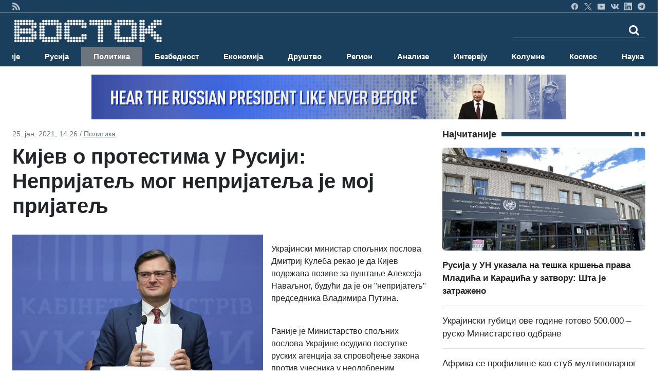

--- FILE ---
content_type: text/html; charset=UTF-8
request_url: https://www.vostok.rs/index.php?option=btg_novosti&catnovosti=2&idnovost=129427&Kijev-o-protestima-u-Rusiji:-Neprijatelj-mog-neprijatelja-je-moj-prijatelj
body_size: 12829
content:


<!DOCTYPE html>
<html xmlns="http://www.w3.org/1999/xhtml" xml:lang="sr-rs" lang="sr-rs">

<head>
	<meta charset="utf-8">
	<meta http-equiv="X-UA-Compatible" content="IE=edge">
	<meta name="viewport" content="width=device-width, initial-scale=1">
	<title>Кијев о протестима у Русији: Непријатељ мог непријатеља је мој пријатељ</title>

	<!-- <link href="sajt/sabloni2/css/bootstrap.min.css" rel="stylesheet"> -->
	<link href="https://cdn.jsdelivr.net/npm/bootstrap@5.3.3/dist/css/bootstrap.min.css" rel="stylesheet" integrity="sha384-QWTKZyjpPEjISv5WaRU9OFeRpok6YctnYmDr5pNlyT2bRjXh0JMhjY6hW+ALEwIH" crossorigin="anonymous">
	<link href="https://maxcdn.bootstrapcdn.com/font-awesome/4.2.0/css/font-awesome.min.css" rel="stylesheet">
	<link href="sajt/sabloni2/css/style_v2.css" rel="stylesheet">
	<link href="sajt/sabloni2/css/slajder_v2.css" rel="stylesheet">

	
	<meta name="keywords" content="Kijev-o-protestima-u-Rusiji:-Neprijatelj-mog-neprijatelja-je-moj-prijatelj, Кијев о протестима у Русији: Непријатељ мог непријатеља је мој пријатељ">
	
	<meta name="description" content="Украјински министар спољних послова Дмитриј Кулеба рекао је да Кијев подржава позиве за пуштање Алексеја Наваљног, будући да је ...">
	<meta property="og:site_name" content="ВОСТОК вести">
	<meta property="og:title" content="Кијев о протестима у Русији: Непријатељ мог непријатеља је мој пријатељ" />
	<meta property="og:type" content="website" />
	<meta property="og:url" content="https://www.vostok.rs/index.php?option=btg_novosti&catnovosti=2&idnovost=129427&Kijev-o-protestima-u-Rusiji:-Neprijatelj-mog-neprijatelja-je-moj-prijatelj" />
	<meta property="og:description" content="Украјински министар спољних послова Дмитриј Кулеба рекао је да Кијев подржава позиве за пуштање Алексеја Наваљног, будући да је ..." />
	
	<meta property="og:image:width" content="1200" />
	<meta property="og:image:height" content="630" />

	<meta property="og:image" content="https://www.vostok.rs/sajt/doc/Image/novosti_sr/politika/129427_vest_1.jpg"/>	
	<meta name="twitter:site" content="vostokvesti">
	<meta name="twitter:card" content="summary">
	<meta name="twitter:image:width" content="150">
	<meta name="twitter:image:height" content="150">

	<link rel="shortcut stilovi" href="sajt/sabloni2/img/favicon.ico" type="image/x-stilovi">
	<link rel="stilovi" href="sajt/sabloni2/img/fav.png" type="image/x-stilovi">
	<link rel="shortcut icon" href="sajt/static/favicon.ico" />

	<meta property="fb:admins" content="521605079" />
	<meta property="fb:app_id" content="107325186090942" />

	<link href="https://maxcdn.bootstrapcdn.com/font-awesome/4.2.0/css/font-awesome.min.css" rel="stylesheet">
	<link href='https://fonts.googleapis.com/css?family=Roboto+Condensed:700' rel='stylesheet' type='text/css'>
	<link href='https://fonts.googleapis.com/css?family=Ropa+Sans' rel='stylesheet' type='text/css'>

	<script src="sajt/sabloni2/js/jquery-1.11.3.min.js"></script>
	<script src="sajt/sabloni2/js/jquery-migrate-1.2.1.min.js"></script>

	<!-- REKLAME -->
	<script type="text/javascript" src="/sajt/js/jquery.cycle.all.min.js"></script>
	<script type="text/javascript">
		function RunMe() {
			$.fn.cycle.defaults.speed = 900;
			$.fn.cycle.defaults.timeout = 6000;

		}
		$(document).ready(
			function() {
				RunMe();
			}
		);
	</script>

	
		<script>
			//			    $(document).ready(function () {

			$('#fade-1C1').ready(function() {
				$('#fade-1C1').cycle({
					fx: 'fade'
				});
			});
			//			    });
		</script>

	
		<script>
			//			    $(document).ready(function () {

			$('#fadeD4').ready(function() {
				$('#fadeD4').cycle({
					fx: 'fade'
				});
			});
			//			    });
		</script>

	
		<script>
			//			    $(document).ready(function () {

			$('#fade12D4').ready(function() {
				$('#fade12D4').cycle({
					fx: 'fade'
				});
			});
			//			    });
		</script>

	
		<script>
			//			    $(document).ready(function () {

			$('#fade15D4').ready(function() {
				$('#fade15D4').cycle({
					fx: 'fade'
				});
			});
			//			    });
		</script>

	
		<script>
			//			    $(document).ready(function () {

			$('#fade16D4').ready(function() {
				$('#fade16D4').cycle({
					fx: 'fade'
				});
			});
			//			    });
		</script>

	
		<script>
			//			    $(document).ready(function () {

			$('#fade14D4').ready(function() {
				$('#fade14D4').cycle({
					fx: 'fade'
				});
			});
			//			    });
		</script>

	
		<script>
			//			    $(document).ready(function () {

			$('#fade11D4').ready(function() {
				$('#fade11D4').cycle({
					fx: 'fade'
				});
			});
			//			    });
		</script>

	
		<script>
			//			    $(document).ready(function () {

			$('#fade10D4').ready(function() {
				$('#fade10D4').cycle({
					fx: 'fade'
				});
			});
			//			    });
		</script>

	
		<script>
			//			    $(document).ready(function () {

			$('#fade4D4').ready(function() {
				$('#fade4D4').cycle({
					fx: 'fade'
				});
			});
			//			    });
		</script>

	
		<script>
			//			    $(document).ready(function () {

			$('#fade13D4').ready(function() {
				$('#fade13D4').cycle({
					fx: 'fade'
				});
			});
			//			    });
		</script>

	
		<script>
			//			    $(document).ready(function () {

			$('#fade5D4').ready(function() {
				$('#fade5D4').cycle({
					fx: 'fade'
				});
			});
			//			    });
		</script>

	
		<script>
			//			    $(document).ready(function () {

			$('#fade9D4').ready(function() {
				$('#fade9D4').cycle({
					fx: 'fade'
				});
			});
			//			    });
		</script>

	
		<script>
			//			    $(document).ready(function () {

			$('#fade8D4').ready(function() {
				$('#fade8D4').cycle({
					fx: 'fade'
				});
			});
			//			    });
		</script>

	
		<script>
			//			    $(document).ready(function () {

			$('#fade17D4').ready(function() {
				$('#fade17D4').cycle({
					fx: 'fade'
				});
			});
			//			    });
		</script>

	
		<script>
			//			    $(document).ready(function () {

			$('#fade3D4').ready(function() {
				$('#fade3D4').cycle({
					fx: 'fade'
				});
			});
			//			    });
		</script>

	
		<script>
			//			    $(document).ready(function () {

			$('#fade6D4').ready(function() {
				$('#fade6D4').cycle({
					fx: 'fade'
				});
			});
			//			    });
		</script>

	
		<script>
			//			    $(document).ready(function () {

			$('#fade7D4').ready(function() {
				$('#fade7D4').cycle({
					fx: 'fade'
				});
			});
			//			    });
		</script>

	
		<script>
			//			    $(document).ready(function () {

			$('#fade2D4').ready(function() {
				$('#fade2D4').cycle({
					fx: 'fade'
				});
			});
			//			    });
		</script>

	
		<script>
			//			    $(document).ready(function () {

			$('#fade1D4').ready(function() {
				$('#fade1D4').cycle({
					fx: 'fade'
				});
			});
			//			    });
		</script>

	
		<script>
			//			    $(document).ready(function () {

			$('#fadeD1').ready(function() {
				$('#fadeD1').cycle({
					fx: 'fade'
				});
			});
			//			    });
		</script>

	
		<script>
			//			    $(document).ready(function () {

			$('#fadeD3').ready(function() {
				$('#fadeD3').cycle({
					fx: 'fade'
				});
			});
			//			    });
		</script>

	
		<script>
			//			    $(document).ready(function () {

			$('#fade12D3').ready(function() {
				$('#fade12D3').cycle({
					fx: 'fade'
				});
			});
			//			    });
		</script>

	
		<script>
			//			    $(document).ready(function () {

			$('#fade15D3').ready(function() {
				$('#fade15D3').cycle({
					fx: 'fade'
				});
			});
			//			    });
		</script>

	
		<script>
			//			    $(document).ready(function () {

			$('#fade16D3').ready(function() {
				$('#fade16D3').cycle({
					fx: 'fade'
				});
			});
			//			    });
		</script>

	
		<script>
			//			    $(document).ready(function () {

			$('#fade14D3').ready(function() {
				$('#fade14D3').cycle({
					fx: 'fade'
				});
			});
			//			    });
		</script>

	
		<script>
			//			    $(document).ready(function () {

			$('#fade11D3').ready(function() {
				$('#fade11D3').cycle({
					fx: 'fade'
				});
			});
			//			    });
		</script>

	
		<script>
			//			    $(document).ready(function () {

			$('#fade10D3').ready(function() {
				$('#fade10D3').cycle({
					fx: 'fade'
				});
			});
			//			    });
		</script>

	
		<script>
			//			    $(document).ready(function () {

			$('#fade4D3').ready(function() {
				$('#fade4D3').cycle({
					fx: 'fade'
				});
			});
			//			    });
		</script>

	
		<script>
			//			    $(document).ready(function () {

			$('#fade13D3').ready(function() {
				$('#fade13D3').cycle({
					fx: 'fade'
				});
			});
			//			    });
		</script>

	
		<script>
			//			    $(document).ready(function () {

			$('#fade5D3').ready(function() {
				$('#fade5D3').cycle({
					fx: 'fade'
				});
			});
			//			    });
		</script>

	
		<script>
			//			    $(document).ready(function () {

			$('#fade9D3').ready(function() {
				$('#fade9D3').cycle({
					fx: 'fade'
				});
			});
			//			    });
		</script>

	
		<script>
			//			    $(document).ready(function () {

			$('#fade8D3').ready(function() {
				$('#fade8D3').cycle({
					fx: 'fade'
				});
			});
			//			    });
		</script>

	
		<script>
			//			    $(document).ready(function () {

			$('#fade17D3').ready(function() {
				$('#fade17D3').cycle({
					fx: 'fade'
				});
			});
			//			    });
		</script>

	
		<script>
			//			    $(document).ready(function () {

			$('#fade3D3').ready(function() {
				$('#fade3D3').cycle({
					fx: 'fade'
				});
			});
			//			    });
		</script>

	
		<script>
			//			    $(document).ready(function () {

			$('#fade6D3').ready(function() {
				$('#fade6D3').cycle({
					fx: 'fade'
				});
			});
			//			    });
		</script>

	
		<script>
			//			    $(document).ready(function () {

			$('#fade6D2').ready(function() {
				$('#fade6D2').cycle({
					fx: 'fade'
				});
			});
			//			    });
		</script>

	
		<script>
			//			    $(document).ready(function () {

			$('#fade7D2').ready(function() {
				$('#fade7D2').cycle({
					fx: 'fade'
				});
			});
			//			    });
		</script>

	
		<script>
			//			    $(document).ready(function () {

			$('#fade7D3').ready(function() {
				$('#fade7D3').cycle({
					fx: 'fade'
				});
			});
			//			    });
		</script>

	
		<script>
			//			    $(document).ready(function () {

			$('#fade2D3').ready(function() {
				$('#fade2D3').cycle({
					fx: 'fade'
				});
			});
			//			    });
		</script>

	
		<script>
			//			    $(document).ready(function () {

			$('#fadeD2').ready(function() {
				$('#fadeD2').cycle({
					fx: 'fade'
				});
			});
			//			    });
		</script>

	
		<script>
			//			    $(document).ready(function () {

			$('#fade12D2').ready(function() {
				$('#fade12D2').cycle({
					fx: 'fade'
				});
			});
			//			    });
		</script>

	
		<script>
			//			    $(document).ready(function () {

			$('#fade15D2').ready(function() {
				$('#fade15D2').cycle({
					fx: 'fade'
				});
			});
			//			    });
		</script>

	
		<script>
			//			    $(document).ready(function () {

			$('#fade16D2').ready(function() {
				$('#fade16D2').cycle({
					fx: 'fade'
				});
			});
			//			    });
		</script>

	
		<script>
			//			    $(document).ready(function () {

			$('#fade14D2').ready(function() {
				$('#fade14D2').cycle({
					fx: 'fade'
				});
			});
			//			    });
		</script>

	
		<script>
			//			    $(document).ready(function () {

			$('#fade11D2').ready(function() {
				$('#fade11D2').cycle({
					fx: 'fade'
				});
			});
			//			    });
		</script>

	
		<script>
			//			    $(document).ready(function () {

			$('#fade10D2').ready(function() {
				$('#fade10D2').cycle({
					fx: 'fade'
				});
			});
			//			    });
		</script>

	
		<script>
			//			    $(document).ready(function () {

			$('#fade4D2').ready(function() {
				$('#fade4D2').cycle({
					fx: 'fade'
				});
			});
			//			    });
		</script>

	
		<script>
			//			    $(document).ready(function () {

			$('#fade13D2').ready(function() {
				$('#fade13D2').cycle({
					fx: 'fade'
				});
			});
			//			    });
		</script>

	
		<script>
			//			    $(document).ready(function () {

			$('#fade5D2').ready(function() {
				$('#fade5D2').cycle({
					fx: 'fade'
				});
			});
			//			    });
		</script>

	
		<script>
			//			    $(document).ready(function () {

			$('#fade9D2').ready(function() {
				$('#fade9D2').cycle({
					fx: 'fade'
				});
			});
			//			    });
		</script>

	
		<script>
			//			    $(document).ready(function () {

			$('#fade8D2').ready(function() {
				$('#fade8D2').cycle({
					fx: 'fade'
				});
			});
			//			    });
		</script>

	
		<script>
			//			    $(document).ready(function () {

			$('#fade17D2').ready(function() {
				$('#fade17D2').cycle({
					fx: 'fade'
				});
			});
			//			    });
		</script>

	
		<script>
			//			    $(document).ready(function () {

			$('#fade3D2').ready(function() {
				$('#fade3D2').cycle({
					fx: 'fade'
				});
			});
			//			    });
		</script>

	
		<script>
			//			    $(document).ready(function () {

			$('#fade2D2').ready(function() {
				$('#fade2D2').cycle({
					fx: 'fade'
				});
			});
			//			    });
		</script>

	
		<script>
			//			    $(document).ready(function () {

			$('#fade1D2').ready(function() {
				$('#fade1D2').cycle({
					fx: 'fade'
				});
			});
			//			    });
		</script>

	
		<script>
			//			    $(document).ready(function () {

			$('#fade1D3').ready(function() {
				$('#fade1D3').cycle({
					fx: 'fade'
				});
			});
			//			    });
		</script>

	
		<script>
			//			    $(document).ready(function () {

			$('#fade-1C3').ready(function() {
				$('#fade-1C3').cycle({
					fx: 'fade'
				});
			});
			//			    });
		</script>

	
		<script>
			//			    $(document).ready(function () {

			$('#fade-1IS').ready(function() {
				$('#fade-1IS').cycle({
					fx: 'fade'
				});
			});
			//			    });
		</script>

	
		<script>
			//			    $(document).ready(function () {

			$('#fade-1IS').ready(function() {
				$('#fade-1IS').cycle({
					fx: 'fade'
				});
			});
			//			    });
		</script>

	
		<script>
			//			    $(document).ready(function () {

			$('#fade-1IS').ready(function() {
				$('#fade-1IS').cycle({
					fx: 'fade'
				});
			});
			//			    });
		</script>

	
		<script>
			//			    $(document).ready(function () {

			$('#fade-1IS').ready(function() {
				$('#fade-1IS').cycle({
					fx: 'fade'
				});
			});
			//			    });
		</script>

	
		<script>
			//			    $(document).ready(function () {

			$('#fade-1IS').ready(function() {
				$('#fade-1IS').cycle({
					fx: 'fade'
				});
			});
			//			    });
		</script>

	
		<script>
			//			    $(document).ready(function () {

			$('#fade-1IS').ready(function() {
				$('#fade-1IS').cycle({
					fx: 'fade'
				});
			});
			//			    });
		</script>

	
		<script>
			//			    $(document).ready(function () {

			$('#fade-1IS').ready(function() {
				$('#fade-1IS').cycle({
					fx: 'fade'
				});
			});
			//			    });
		</script>

	
		<script>
			//			    $(document).ready(function () {

			$('#fade-1IS').ready(function() {
				$('#fade-1IS').cycle({
					fx: 'fade'
				});
			});
			//			    });
		</script>

	
		<script>
			//			    $(document).ready(function () {

			$('#fade-1IS').ready(function() {
				$('#fade-1IS').cycle({
					fx: 'fade'
				});
			});
			//			    });
		</script>

	
		<script>
			//			    $(document).ready(function () {

			$('#fade-1IS').ready(function() {
				$('#fade-1IS').cycle({
					fx: 'fade'
				});
			});
			//			    });
		</script>

	
		<script>
			//			    $(document).ready(function () {

			$('#fade7D5').ready(function() {
				$('#fade7D5').cycle({
					fx: 'fade'
				});
			});
			//			    });
		</script>

	
		<script>
			//			    $(document).ready(function () {

			$('#fade6D5').ready(function() {
				$('#fade6D5').cycle({
					fx: 'fade'
				});
			});
			//			    });
		</script>

	
		<script>
			//			    $(document).ready(function () {

			$('#fade2D5').ready(function() {
				$('#fade2D5').cycle({
					fx: 'fade'
				});
			});
			//			    });
		</script>

	
		<script>
			//			    $(document).ready(function () {

			$('#fade1D5').ready(function() {
				$('#fade1D5').cycle({
					fx: 'fade'
				});
			});
			//			    });
		</script>

	
		<script>
			//			    $(document).ready(function () {

			$('#fade-1C4').ready(function() {
				$('#fade-1C4').cycle({
					fx: 'fade'
				});
			});
			//			    });
		</script>

	
		<script>
			//			    $(document).ready(function () {

			$('#fade-1C5').ready(function() {
				$('#fade-1C5').cycle({
					fx: 'fade'
				});
			});
			//			    });
		</script>

	
		<script>
			//			    $(document).ready(function () {

			$('#fade14D1').ready(function() {
				$('#fade14D1').cycle({
					fx: 'fade'
				});
			});
			//			    });
		</script>

	
		<script>
			//			    $(document).ready(function () {

			$('#fade18D1').ready(function() {
				$('#fade18D1').cycle({
					fx: 'fade'
				});
			});
			//			    });
		</script>

	
		<script>
			//			    $(document).ready(function () {

			$('#fade11D1').ready(function() {
				$('#fade11D1').cycle({
					fx: 'fade'
				});
			});
			//			    });
		</script>

	
		<script>
			//			    $(document).ready(function () {

			$('#fade1D1').ready(function() {
				$('#fade1D1').cycle({
					fx: 'fade'
				});
			});
			//			    });
		</script>

	
		<script>
			//			    $(document).ready(function () {

			$('#fade2D1').ready(function() {
				$('#fade2D1').cycle({
					fx: 'fade'
				});
			});
			//			    });
		</script>

	
		<script>
			//			    $(document).ready(function () {

			$('#fade4D1').ready(function() {
				$('#fade4D1').cycle({
					fx: 'fade'
				});
			});
			//			    });
		</script>

	
		<script>
			//			    $(document).ready(function () {

			$('#fade12D1').ready(function() {
				$('#fade12D1').cycle({
					fx: 'fade'
				});
			});
			//			    });
		</script>

	
		<script>
			//			    $(document).ready(function () {

			$('#fade10D1').ready(function() {
				$('#fade10D1').cycle({
					fx: 'fade'
				});
			});
			//			    });
		</script>

	
		<script>
			//			    $(document).ready(function () {

			$('#fade10D1').ready(function() {
				$('#fade10D1').cycle({
					fx: 'fade'
				});
			});
			//			    });
		</script>

	
		<script>
			//			    $(document).ready(function () {

			$('#fade13D1').ready(function() {
				$('#fade13D1').cycle({
					fx: 'fade'
				});
			});
			//			    });
		</script>

	
		<script>
			//			    $(document).ready(function () {

			$('#fade5D1').ready(function() {
				$('#fade5D1').cycle({
					fx: 'fade'
				});
			});
			//			    });
		</script>

	
		<script>
			//			    $(document).ready(function () {

			$('#fade9D1').ready(function() {
				$('#fade9D1').cycle({
					fx: 'fade'
				});
			});
			//			    });
		</script>

	
		<script>
			//			    $(document).ready(function () {

			$('#fade15D1').ready(function() {
				$('#fade15D1').cycle({
					fx: 'fade'
				});
			});
			//			    });
		</script>

	
		<script>
			//			    $(document).ready(function () {

			$('#fade16D1').ready(function() {
				$('#fade16D1').cycle({
					fx: 'fade'
				});
			});
			//			    });
		</script>

	
		<script>
			//			    $(document).ready(function () {

			$('#fade6D1').ready(function() {
				$('#fade6D1').cycle({
					fx: 'fade'
				});
			});
			//			    });
		</script>

	
		<script>
			//			    $(document).ready(function () {

			$('#fade3D1').ready(function() {
				$('#fade3D1').cycle({
					fx: 'fade'
				});
			});
			//			    });
		</script>

	
		<script>
			//			    $(document).ready(function () {

			$('#fade17D1').ready(function() {
				$('#fade17D1').cycle({
					fx: 'fade'
				});
			});
			//			    });
		</script>

	
		<script>
			//			    $(document).ready(function () {

			$('#fade8D1').ready(function() {
				$('#fade8D1').cycle({
					fx: 'fade'
				});
			});
			//			    });
		</script>

	
		<script>
			//			    $(document).ready(function () {

			$('#fade7D1').ready(function() {
				$('#fade7D1').cycle({
					fx: 'fade'
				});
			});
			//			    });
		</script>

	
		<script>
			//			    $(document).ready(function () {

			$('#fade-1C2').ready(function() {
				$('#fade-1C2').cycle({
					fx: 'fade'
				});
			});
			//			    });
		</script>

	
		<script>
			//			    $(document).ready(function () {

			$('#fade7PD').ready(function() {
				$('#fade7PD').cycle({
					fx: 'fade'
				});
			});
			//			    });
		</script>

	
		<script>
			//			    $(document).ready(function () {

			$('#fade2PD').ready(function() {
				$('#fade2PD').cycle({
					fx: 'fade'
				});
			});
			//			    });
		</script>

	
		<script>
			//			    $(document).ready(function () {

			$('#fade6PD').ready(function() {
				$('#fade6PD').cycle({
					fx: 'fade'
				});
			});
			//			    });
		</script>

	
		<script>
			//			    $(document).ready(function () {

			$('#fade1PD').ready(function() {
				$('#fade1PD').cycle({
					fx: 'fade'
				});
			});
			//			    });
		</script>

	
		<script>
			//			    $(document).ready(function () {

			$('#fade12PD').ready(function() {
				$('#fade12PD').cycle({
					fx: 'fade'
				});
			});
			//			    });
		</script>

	
		<script>
			//			    $(document).ready(function () {

			$('#fade15PD').ready(function() {
				$('#fade15PD').cycle({
					fx: 'fade'
				});
			});
			//			    });
		</script>

	
		<script>
			//			    $(document).ready(function () {

			$('#fade16PD').ready(function() {
				$('#fade16PD').cycle({
					fx: 'fade'
				});
			});
			//			    });
		</script>

	
		<script>
			//			    $(document).ready(function () {

			$('#fade14PD').ready(function() {
				$('#fade14PD').cycle({
					fx: 'fade'
				});
			});
			//			    });
		</script>

	
		<script>
			//			    $(document).ready(function () {

			$('#fade13PD').ready(function() {
				$('#fade13PD').cycle({
					fx: 'fade'
				});
			});
			//			    });
		</script>

	
		<script>
			//			    $(document).ready(function () {

			$('#fade17PD').ready(function() {
				$('#fade17PD').cycle({
					fx: 'fade'
				});
			});
			//			    });
		</script>

	
		<script>
			//			    $(document).ready(function () {

			$('#fade11PD').ready(function() {
				$('#fade11PD').cycle({
					fx: 'fade'
				});
			});
			//			    });
		</script>

	
		<script>
			//			    $(document).ready(function () {

			$('#fade9PD').ready(function() {
				$('#fade9PD').cycle({
					fx: 'fade'
				});
			});
			//			    });
		</script>

	
		<script>
			//			    $(document).ready(function () {

			$('#fade5PD').ready(function() {
				$('#fade5PD').cycle({
					fx: 'fade'
				});
			});
			//			    });
		</script>

	
		<script>
			//			    $(document).ready(function () {

			$('#fade10PD').ready(function() {
				$('#fade10PD').cycle({
					fx: 'fade'
				});
			});
			//			    });
		</script>

	
		<script>
			//			    $(document).ready(function () {

			$('#fade4PD').ready(function() {
				$('#fade4PD').cycle({
					fx: 'fade'
				});
			});
			//			    });
		</script>

	
		<script>
			//			    $(document).ready(function () {

			$('#fade15V').ready(function() {
				$('#fade15V').cycle({
					fx: 'fade'
				});
			});
			//			    });
		</script>

	
		<script>
			//			    $(document).ready(function () {

			$('#fade16V').ready(function() {
				$('#fade16V').cycle({
					fx: 'fade'
				});
			});
			//			    });
		</script>

	
		<script>
			//			    $(document).ready(function () {

			$('#fade14V').ready(function() {
				$('#fade14V').cycle({
					fx: 'fade'
				});
			});
			//			    });
		</script>

	
		<script>
			//			    $(document).ready(function () {

			$('#fade13V').ready(function() {
				$('#fade13V').cycle({
					fx: 'fade'
				});
			});
			//			    });
		</script>

	
		<script>
			//			    $(document).ready(function () {

			$('#fade17V').ready(function() {
				$('#fade17V').cycle({
					fx: 'fade'
				});
			});
			//			    });
		</script>

	
		<script>
			//			    $(document).ready(function () {

			$('#fade6V').ready(function() {
				$('#fade6V').cycle({
					fx: 'fade'
				});
			});
			//			    });
		</script>

	
		<script>
			//			    $(document).ready(function () {

			$('#fade12V').ready(function() {
				$('#fade12V').cycle({
					fx: 'fade'
				});
			});
			//			    });
		</script>

	
		<script>
			//			    $(document).ready(function () {

			$('#fade1V').ready(function() {
				$('#fade1V').cycle({
					fx: 'fade'
				});
			});
			//			    });
		</script>

	
		<script>
			//			    $(document).ready(function () {

			$('#fade11V').ready(function() {
				$('#fade11V').cycle({
					fx: 'fade'
				});
			});
			//			    });
		</script>

	
		<script>
			//			    $(document).ready(function () {

			$('#fade9V').ready(function() {
				$('#fade9V').cycle({
					fx: 'fade'
				});
			});
			//			    });
		</script>

	
		<script>
			//			    $(document).ready(function () {

			$('#fade5V').ready(function() {
				$('#fade5V').cycle({
					fx: 'fade'
				});
			});
			//			    });
		</script>

	
		<script>
			//			    $(document).ready(function () {

			$('#fade10V').ready(function() {
				$('#fade10V').cycle({
					fx: 'fade'
				});
			});
			//			    });
		</script>

	
		<script>
			//			    $(document).ready(function () {

			$('#fade4V').ready(function() {
				$('#fade4V').cycle({
					fx: 'fade'
				});
			});
			//			    });
		</script>

	
		<script>
			//			    $(document).ready(function () {

			$('#fade8V').ready(function() {
				$('#fade8V').cycle({
					fx: 'fade'
				});
			});
			//			    });
		</script>

	
		<script>
			//			    $(document).ready(function () {

			$('#fade3V').ready(function() {
				$('#fade3V').cycle({
					fx: 'fade'
				});
			});
			//			    });
		</script>

	
		<script>
			//			    $(document).ready(function () {

			$('#fade7V').ready(function() {
				$('#fade7V').cycle({
					fx: 'fade'
				});
			});
			//			    });
		</script>

	
		<script>
			//			    $(document).ready(function () {

			$('#fade2V').ready(function() {
				$('#fade2V').cycle({
					fx: 'fade'
				});
			});
			//			    });
		</script>

	
		<script>
			//			    $(document).ready(function () {

			$('#fade15V').ready(function() {
				$('#fade15V').cycle({
					fx: 'fade'
				});
			});
			//			    });
		</script>

	
		<script>
			//			    $(document).ready(function () {

			$('#fade12V').ready(function() {
				$('#fade12V').cycle({
					fx: 'fade'
				});
			});
			//			    });
		</script>

	
		<script>
			//			    $(document).ready(function () {

			$('#fade16V').ready(function() {
				$('#fade16V').cycle({
					fx: 'fade'
				});
			});
			//			    });
		</script>

	
		<script>
			//			    $(document).ready(function () {

			$('#fade14V').ready(function() {
				$('#fade14V').cycle({
					fx: 'fade'
				});
			});
			//			    });
		</script>

	
		<script>
			//			    $(document).ready(function () {

			$('#fade13V').ready(function() {
				$('#fade13V').cycle({
					fx: 'fade'
				});
			});
			//			    });
		</script>

	
		<script>
			//			    $(document).ready(function () {

			$('#fade17V').ready(function() {
				$('#fade17V').cycle({
					fx: 'fade'
				});
			});
			//			    });
		</script>

	
		<script>
			//			    $(document).ready(function () {

			$('#fade11V').ready(function() {
				$('#fade11V').cycle({
					fx: 'fade'
				});
			});
			//			    });
		</script>

	
		<script>
			//			    $(document).ready(function () {

			$('#fade9V').ready(function() {
				$('#fade9V').cycle({
					fx: 'fade'
				});
			});
			//			    });
		</script>

	
		<script>
			//			    $(document).ready(function () {

			$('#fade5V').ready(function() {
				$('#fade5V').cycle({
					fx: 'fade'
				});
			});
			//			    });
		</script>

	
		<script>
			//			    $(document).ready(function () {

			$('#fade10V').ready(function() {
				$('#fade10V').cycle({
					fx: 'fade'
				});
			});
			//			    });
		</script>

	
		<script>
			//			    $(document).ready(function () {

			$('#fade1V').ready(function() {
				$('#fade1V').cycle({
					fx: 'fade'
				});
			});
			//			    });
		</script>

	
		<script>
			//			    $(document).ready(function () {

			$('#fade6V').ready(function() {
				$('#fade6V').cycle({
					fx: 'fade'
				});
			});
			//			    });
		</script>

	
		<script>
			//			    $(document).ready(function () {

			$('#fade2V').ready(function() {
				$('#fade2V').cycle({
					fx: 'fade'
				});
			});
			//			    });
		</script>

	
		<script>
			//			    $(document).ready(function () {

			$('#fade3V').ready(function() {
				$('#fade3V').cycle({
					fx: 'fade'
				});
			});
			//			    });
		</script>

	
		<script>
			//			    $(document).ready(function () {

			$('#fade8V').ready(function() {
				$('#fade8V').cycle({
					fx: 'fade'
				});
			});
			//			    });
		</script>

	
		<script>
			//			    $(document).ready(function () {

			$('#fade4V').ready(function() {
				$('#fade4V').cycle({
					fx: 'fade'
				});
			});
			//			    });
		</script>

	
		<script>
			//			    $(document).ready(function () {

			$('#fade7V').ready(function() {
				$('#fade7V').cycle({
					fx: 'fade'
				});
			});
			//			    });
		</script>

	
		<script>
			//			    $(document).ready(function () {

			$('#fade-1V').ready(function() {
				$('#fade-1V').cycle({
					fx: 'fade'
				});
			});
			//			    });
		</script>

	
		<script>
			//			    $(document).ready(function () {

			$('#fadeV').ready(function() {
				$('#fadeV').cycle({
					fx: 'fade'
				});
			});
			//			    });
		</script>

	
		<script>
			//			    $(document).ready(function () {

			$('#fade-1V').ready(function() {
				$('#fade-1V').cycle({
					fx: 'fade'
				});
			});
			//			    });
		</script>

	
		<script>
			//			    $(document).ready(function () {

			$('#fadeD12').ready(function() {
				$('#fadeD12').cycle({
					fx: 'fade'
				});
			});
			//			    });
		</script>

	
		<script>
			//			    $(document).ready(function () {

			$('#fade-1D12').ready(function() {
				$('#fade-1D12').cycle({
					fx: 'fade'
				});
			});
			//			    });
		</script>

	
		<script>
			//			    $(document).ready(function () {

			$('#fadeD1').ready(function() {
				$('#fadeD1').cycle({
					fx: 'fade'
				});
			});
			//			    });
		</script>

	
		<script>
			//			    $(document).ready(function () {

			$('#fadePD').ready(function() {
				$('#fadePD').cycle({
					fx: 'fade'
				});
			});
			//			    });
		</script>

	
		<script>
			//			    $(document).ready(function () {

			$('#fadeD4').ready(function() {
				$('#fadeD4').cycle({
					fx: 'fade'
				});
			});
			//			    });
		</script>

	
		<script>
			//			    $(document).ready(function () {

			$('#fadeIS').ready(function() {
				$('#fadeIS').cycle({
					fx: 'fade'
				});
			});
			//			    });
		</script>

	
		<script>
			//			    $(document).ready(function () {

			$('#fade-1C5').ready(function() {
				$('#fade-1C5').cycle({
					fx: 'fade'
				});
			});
			//			    });
		</script>

	
	<script type="text/javascript">
		$(document).ready(function() {
			$(".kreatki-link .show-preuzmi-link").click(function() {
				$(this).hide();
				$(".kreatki-link .hide-preuzmi-link").css("display", "block");
			});
		});
	</script>

	
	<style>
		.panel-body:not(.two-col) {
			padding: 0px
		}

		.glyphicon {
			margin-right: 5px;
		}

		.glyphicon-new-window {
			margin-left: 5px;
		}

		.panel-body .radio,
		.panel-body .checkbox {
			margin-top: 0px;
			margin-bottom: 0px;
		}

		.panel-body .list-group {
			margin-bottom: 0;
		}

		.margin-bottom-none {
			margin-bottom: 0;
		}

		.panel-body .radio label,
		.panel-body .checkbox label {
			display: block;
		}

		.panel-poll * {
			color: white;
		}

		.panel-poll button.btn.btn-primary.btn-block {
			border-color: white;
			background-color: #1a3f5c;
		}

		.panel-poll button:hover {
			opacity: .5;
		}

		.panel-poll {
			background-color: #1a3f5c;
			border-color: #ddd;
		}

		.panel-poll .panel-heading,
		.panel-poll .panel-footer {
			background-color: #1a3f5c;
			border-color: #ddd;
		}
	</style>
</head>
<body onLoad="RunMe();">
	
<style>
    #navbar-collapse {
        transition: height 1s ease, opacity 1s ease;
    }

    @media (max-width: 992px) {
        #navbar-collapse.show {
            position: absolute;
            top: 50;
            left: 0;
            width: 100%;
            background-color: #1a3f5c;
            z-index: 9999;
        }
    }

    #mobile-search-overlay {
        position: fixed;
        top: 0;
        left: 0;
        width: 100%;
        height: 100%;
        background-color: rgba(0, 0, 0, 0.5);
        z-index: 9999;
        display: none;
        box-sizing: border-box;
    }

    .search-inner {
        background-color: #0D202E;
        margin: 0 auto;
        max-width: 600px;
        padding: 10px;
        position: relative;
    }

    body.no-scroll {
        overflow: hidden;
    }
</style>

<div id="header_wrapper1" class="d-grid align-items-center">
    <div class="mx-4">
        <div class="row">
            <div class="col-lg-12 header_social vostok-container">
                <ul>
                    <li class="me-2 float-start"><a href="https://vostok.rs/useRss.php" target="_blank" title="RSS"><img src="sajt/sabloni2/img/social2/rss.png"></a></li>
                    <li class="me-2"><a href="https://www.facebook.com/vostok.vesti/" target="_blank" title="Facebook"><img src="sajt/sabloni2/img/social2/facebook.png"></a></li>
                    <li class="me-2"><a href="https://x.com/vostokvesti" target="_blank" title="X"><img src="sajt/sabloni2/img/social2/x.png"></a></li>
                    <li class="me-2"><a href="https://www.youtube.com/user/vostokvesti" target="_blank" title="YouTube"><img src="sajt/sabloni2/img/social2/youtube.png"></a></li>
                    <li class="me-2"><a href="http://vk.com/vostokvesti" target="_blank" title="VKontakte"><img src="sajt/sabloni2/img/social2/vkontakte.png"></a></li>
                    <li class="me-2"><a href="https://www.linkedin.com/in/vostokvesti/" target="_blank" title="LinkedIn"><img src="sajt/sabloni2/img/social2/linkedin.png"></a></li>
                    <li><a href="https://t.me/vostokvesti" target="_blank" title="Telegram"><img src="sajt/sabloni2/img/social2/telegram.png"></a></li>
                </ul>
            </div>
        </div>
    </div>
</div>

<div id="header_wrapper2" class="pt-lg-1 pt-0">
    <div class="vostok-container">
        <div class="mx-4">
            <div class="row d-none d-lg-flex">
                <div class="col-lg-4 my-2 col-12">
                    <a href="/index.php"><img class="w-75" src="sajt/sabloni2/img/logo-vostok1.png" alt="vostok_logo" title="ВОСТОК | Вести из Русије на српском"></a>
                </div>
                <div class="col-lg-4 offset-lg-4 d-flex justify-content-end align-items-center">
                    <div class="div-inline" id="searchform1">
                        <div class="input-group">
                            <input type="text" class="form-control border-0 header-search text-white py-0" id="headerSearchInput">
                            <button type="button" class="btn bg-vostok d-flex border-0 justify-content-center align-items-center" onclick="pretragaHeader()"><i class="fa fa-search fa-lg text-white"></i></button>
                        </div>
                    </div>
                    <script>
                        function pretragaHeader() {
                            var upit = document.getElementById('headerSearchInput').value;
                            if (upit.length < 3) {
                                alert("Претрага мора имати најмање три карактера.");
                                return;
                            }
                            var url = '/index.php?pojam_pretraga=' + encodeURIComponent(upit) + '&option=btg_pretraga';
                            window.location.href = url;
                        }
                    </script>
                </div>
            </div>
        </div>
    </div>
</div>

<nav id="mobile_header_wrapper2" class="navbar navbar-expand-lg bg-vostok py-0">
    <div class="mx-4 d-block w-100">
        <a class="d-lg-none" href="/index.php">
            <img class="w-25 d-sm-inline d-none my-2" src="sajt/sabloni2/img/logo-vostok1.png" alt="vostok_logo" title="ВОСТОК | Вести из Русије на српском">
            <img class="w-50 d-sm-none d-inline my-2" src="sajt/sabloni2/img/logo-vostok1.png" alt="vostok_logo" title="ВОСТОК | Вести из Русије на српском">
        </a>
        <button id="navbar-toggler" style="box-shadow: none;" class="navbar-toggler my-2 float-end border-0 pe-0" type="button" aria-expanded="false" aria-label="Toggle navigation">
            <span role="button"><i class="fa fa-bars text-white" aria-hidden="true"></i></span>
        </button>
        <button id="mobile-search-toggler" style="box-shadow: none;" class="navbar-toggler my-2 float-end border-0" type="button" aria-expanded="false" aria-label="Toggle mobile search">
            <span role="button"><i class="fa fa-search text-white" aria-hidden="true"></i></span>
        </button>
        <div id="navbar-collapse" class="collapse navbar-collapse pb-lg-0 pb-2 vostok-container">
            <div class="navbar-nav w-100 d-flex justify-content-evenly overflow-x-auto">
                <a class="nav-link text-white fw-bold py-lg-2 px-lg-4 py-1 px-0 mx-md-0 mx-4 header_option header_option_border" href="/index.php?option=btg_novosti">Најновије</a>
                <a class="nav-link text-white fw-bold py-lg-2 px-lg-4 py-1 px-0 mx-md-0 mx-4 header_option header_option_border " href="/index.php?option=btg_novosti&catnovosti=1">Русија</a>
                <a class="nav-link text-white fw-bold py-lg-2 px-lg-4 py-1 px-0 mx-md-0 mx-4 header_option header_option_border header_option_active" href="/index.php?option=btg_novosti&catnovosti=2">Политика</a>
                <a class="nav-link text-white fw-bold py-lg-2 px-lg-4 py-1 px-0 mx-md-0 mx-4 header_option header_option_border " href="/index.php?option=btg_novosti&catnovosti=7">Безбедност</a>
                <a class="nav-link text-white fw-bold py-lg-2 px-lg-4 py-1 px-0 mx-md-0 mx-4 header_option header_option_border " href="/index.php?option=btg_novosti&catnovosti=6">Економија</a>
                <a class="nav-link text-white fw-bold py-lg-2 px-lg-4 py-1 px-0 mx-md-0 mx-4 header_option header_option_border " href="/index.php?option=btg_novosti&catnovosti=3">Друштво</a>
                <a class="nav-link text-white fw-bold py-lg-2 px-lg-4 py-1 px-0 mx-md-0 mx-4 header_option header_option_border " href="/index.php?option=btg_novosti&catnovosti=17">Регион</a>
                <a class="nav-link text-white fw-bold py-lg-2 px-lg-4 py-1 px-0 mx-md-0 mx-4 header_option header_option_border " href="/index.php?option=btg_novosti&catnovosti=8">Анализе</a>
                <a class="nav-link text-white fw-bold py-lg-2 px-lg-4 py-1 px-0 mx-md-0 mx-4 header_option header_option_border " href="/index.php?option=btg_novosti&catnovosti=9">Интервју</a>
                <a class="nav-link text-white fw-bold py-lg-2 px-lg-4 py-1 px-0 mx-md-0 mx-4 header_option header_option_border " href="/index.php?option=btg_novosti&catnovosti=5">Колумне</a>
                <a class="nav-link text-white fw-bold py-lg-2 px-lg-4 py-1 px-0 mx-md-0 mx-4 header_option header_option_border " href="/index.php?option=btg_novosti&catnovosti=13">Космос</a>
                <a class="nav-link text-white fw-bold py-lg-2 px-lg-4 py-1 px-0 mx-md-0 mx-4 header_option header_option_border " href="/index.php?option=btg_novosti&catnovosti=4">Наука</a>
                <a class="nav-link text-white fw-bold py-lg-2 px-lg-4 py-1 px-0 mx-md-0 mx-4 header_option " href="/index.php?option=btg_novosti&catnovosti=10">Култура</a>
            </div>
        </div>
    </div>
</nav>

<div id="mobile-search-overlay">
    <div class="search-inner">
        <div class="mx-3">
            <div class="input-group">
                <input type="text" class="form-control border-0 py-0 rounded-0" id="mobileSearchInput" placeholder="Претрага..." style="height: 30px;">
                <button type="button" class="btn btn-sm btn-secondary d-flex border-0 rounded-0 justify-content-center align-items-center" onclick="pretragaMobile()">Претражи</button>
            </div>
        </div>
    </div>
</div>

<script>
    var overlay = document.getElementById('mobile-search-overlay');
    var mobileSearchInner = overlay.querySelector('.search-inner');
    var mobileSearchToggler = document.getElementById('mobile-search-toggler');

    mobileSearchToggler.addEventListener('click', function() {
        if (overlay.style.display === 'none' || overlay.style.display === '') {
            overlay.style.display = 'block';
            document.body.classList.add('no-scroll');
            document.getElementById('mobileSearchInput').focus();
        } else {
            overlay.style.display = 'none';
            document.body.classList.remove('no-scroll');
        }
    });

    overlay.addEventListener('click', function(e) {
        if (!mobileSearchInner.contains(e.target)) {
            overlay.style.display = 'none';
            document.body.classList.remove('no-scroll');
        }
    });

    function pretragaMobile() {
        var upit = document.getElementById('mobileSearchInput').value;
        if (upit.length < 3) {
            alert("Претрага мора имати најмање три карактера.");
            return;
        }
        var url = '/index.php?pojam_pretraga=' + encodeURIComponent(upit) + '&option=btg_pretraga';
        window.location.href = url;
    }

    document.addEventListener('DOMContentLoaded', function() {
        const header1 = document.getElementById('header_wrapper1');
        const header2 = document.getElementById('mobile_header_wrapper2');
        const searchInner = document.querySelector('#mobile-search-overlay .search-inner');

        function updateSearchMargin() {
            let header1Height = (header1 && header1.offsetHeight) ? header1.offsetHeight : 0;
            let header2Height = (header2 && header2.offsetHeight) ? header2.offsetHeight : 0;

            if (window.scrollY > 0) {
                header1Height = 0;
            }

            searchInner.style.marginTop = (header1Height + header2Height) + 'px';
        }

        updateSearchMargin();
        window.addEventListener('scroll', updateSearchMargin);
    });
</script>	<div class="vostok-container">
		<div class="mx-4 mt-3">
			<div class="row">
									<div class="col-12 mb-3 d-md-flex d-none justify-content-center align-items-center">
						<img
							src="sajt/sabloni2/img/ad/putin_rt.webp"
							alt="Путин РТ"
							class="w-75"
							style="cursor: pointer;"
							data-link="https://putinspeaks-rt.com/"
							onclick="window.open(this.getAttribute('data-link'), '_blank');">

					</div>
					<div class="col-12 mb-3 d-md-none d-flex justify-content-center align-items-center">
						<img
							src="sajt/sabloni2/img/ad/putin_rt.webp"
							alt="Путин РТ"
							class="w-100"
							style="cursor: pointer;"
							data-link="https://putinspeaks-rt.com/"
							onclick="window.open(this.getAttribute('data-link'), '_blank');">

					</div>
								<div class="col-md-8 col-sm-12 col-xs-12">

								<div class="row">
				<div class="col-12">
					<span class="text-secondary font-size-14">25. јан. 2021, 14:26 / <a class="bredcrumb-category text-secondary" href="/index.php?option=btg_novosti&catnovosti=2">Политика</a></span>
				</div>
				<div class="col-12 mt-2">
					<h1 class="fw-bolder">Кијев о протестима у Русији: Непријатељ мог непријатеља је мој пријатељ</h1>
				</div>
			</div>

			
			<div class="w-60 d-md-block d-none mt-4 float-start me-3">
				<img class="w-100" src="https://vostok.rs/sajt/doc/Image/novosti_sr/politika/129427_vest_1.jpg" alt="Кијев о протестима у Русији: Непријатељ мог непријатеља је мој пријатељ">
				<br>
				<span class="text-secondary font-size-13">фото: © CC BY 4.0 / Портал Правительства Украины / </span>			</div>
			<div class="w-100 d-md-none d-block mt-4">
				<img class="w-100" src="https://vostok.rs/sajt/doc/Image/novosti_sr/politika/129427_vest_1.jpg" alt="Кијев о протестима у Русији: Непријатељ мог непријатеља је мој пријатељ">
				<br>
				<span class="text-secondary font-size-13">фото: © CC BY 4.0 / Портал Правительства Украины / </span>			</div>

			<p><font size="3"> </font></p>
<div><font size="3"><br />
Украјински министар спољних послова Дмитриј Кулеба рекао је да Кијев подржава позиве за пуштање Алексеја Наваљног, будући да је он &quot;непријатељ&quot; председника Владимира Путина.<br />
&nbsp;</font></div>
<p><font size="3">
<div>Раније је Министарство спољних послова Украјине осудило поступке руских агенција за спровођење закона против учесника у неодобреним протестима у Руској Федерацији и притварању представника опозиције. Министарство спољних послова Русије већ је саветовало стране политичаре који коментаришу ситуацију са Наваљним да поштују међународно право и да се баве проблемима својих земаља, а руски министар спољних послова Сергеј Лавров приметио је да су изјаве страних политичара на ову тему попут &bdquo;копир апарата&ldquo;. Заузврат, прес-секретар председника Руске Федерације, Дмитриј Песков је приметио да Кремљ не намерава да слуша изјаве из иностранства о Наваљном.<br />
<br />
&quot;Ово што се сада догађа у Руској Федерацији такође је важно за интересе Украјине. Pостоји изрека: `Непријатељ мог непријатеља је мој пријатељ.` То се може рећи о Наваљном као особи која је сада оличење протеста и у чију су одбрану изашли... у ствари, Руси нису изашли у одбрану Наваљног, већ у одбрану себе. Он се јавља као Путинов непријатељ, тако да подржавамо слободу Наваљног и свих људи који подржавају ову слободу&ldquo;, рекао је Кулеба у етеру ТВ канала &quot;Украијна24&quot;, преносе РИА Новости.</div>
<br />
</font><font size="3">Кулеба такође верује да ће Русија &quot;ионако морати да врати Крим&quot;. <br />
<br />
&quot;Овде не би требало да има илузија. Такође ће (Наваљни) морати да се извини за руску агресију, тако да ће у некој будућности Наваљни водити Русију или заузети неко политичко место у систему као резултат демократских избора. Али, као што сам рекао, непријатељ мог непријатеља је мој пријатељ. Према томе, ако је Наваљни Путинов непријатељ, онда подржавамо Наваљног. Веома је једноставно&ldquo;, рекао је Кулеба.</font></p>
<p>&nbsp;</p>
			<script type="text/javascript">
				$(document).ready(function() {
					$(".short-link .show-get-link").click(function() {
						$(this).hide();
						$(".short-link .hide-get-link").css("display", "block");
					});
				});
			</script>

			<div class="row mt-5">
				<div class="col-md-6 col-12">
					<div class="font-size-18 fw-bolder text-secondary">Поделите вест на друштвеним мрежама:</div>
					<div class="short-link collapsed" data-toggle="collapse" data-target="#intro">
						<span title="Копирајте скраћени линк вести" class="show-get-link font-size-15" onclick="copyToClipboard()">
							<i class="fa fa-lg fa-retweet" aria-hidden="true"></i>
						</span>
						<span class="hide-get-link font-size-15" id="link-to-copy">
							https://www.vostok.rs/index.php?option=n&idnovost=129427						</span>
					</div>
				</div>
				<div class="col-md-6 col-12 d-flex justify-md-content-end justify-content-start mt-md-0 mt-3">
					<span class="font-size-15 mt-1">Пратите ВОСТОК на:</span>
					<a class="ms-1" href="https://t.me/vostokvesti" target="_blank" title="Telegram"><img width="25px" src="https://upload.wikimedia.org/wikipedia/commons/8/82/Telegram_logo.svg"></a>
					<a class="ms-1" href="http://vk.com/vostokvesti" target="_blank" title="VKontakte"><img width="25px" src="https://upload.wikimedia.org/wikipedia/commons/2/21/VK.com-logo.svg"></a>
				</div>
			</div>

			<script>
				function copyToClipboard() {
					var linkText = document.getElementById('link-to-copy').innerText;

					var tempInput = document.createElement('input');
					tempInput.value = linkText;
					document.body.appendChild(tempInput);

					tempInput.select();
					tempInput.setSelectionRange(0, 99999);

					document.execCommand('copy');
					document.body.removeChild(tempInput);
				}
			</script>

			<div class="my-4">
				<style>
					.highlight:hover {
						text-decoration: none !important;
					}
				</style>
				<div style="display: flex; flex-wrap: wrap;">
					<a style="white-space: nowrap;" class="text-secondary highlight font-size-18" href="/index.php?option=btg_vesti_sa_kljucnom_recju&list_za_rec=Русија">Русија</a>,&nbsp;&nbsp;<a style="white-space: nowrap;" class="text-secondary highlight font-size-18" href="/index.php?option=btg_vesti_sa_kljucnom_recju&list_za_rec=Украјина">Украјина</a>,&nbsp;&nbsp;<a style="white-space: nowrap;" class="text-secondary highlight font-size-18" href="/index.php?option=btg_vesti_sa_kljucnom_recju&list_za_rec=протест">протест</a>,&nbsp;&nbsp;<a style="white-space: nowrap;" class="text-secondary highlight font-size-18" href="/index.php?option=btg_vesti_sa_kljucnom_recju&list_za_rec=односи">односи</a>				</div>
			</div>

			
			<div class="row mt-5">
									<div class="col-sm-4 col-12">
						<a class="text-decoration-none other-news" href="/index.php?option=n&amp;idnovost=144647">
							<div class="card border-0 rounded-0">
								<img src="https://vostok.rs/sajt/doc/Image/novosti_sr/politika/144647_vest_694eee8d85f54058556c0701.jpg" class="other-news-img rounded-0 card-img-top" alt="Решење украјинског сукоба је „веома близу“ – заменик министра спољних послова Русије">
								<div class="card-body px-0 pt-2">
									<p class="card-text text-dark fw-bold font-size-16">Решење украјинског сукоба је „веома близу“ – заменик министра спољних послова Русије</p>
								</div>
							</div>
						</a>
					</div>
									<div class="col-sm-4 col-12">
						<a class="text-decoration-none other-news" href="/index.php?option=n&amp;idnovost=144646">
							<div class="card border-0 rounded-0">
								<img src="https://vostok.rs/sajt/doc/Image/novosti_sr/politika/144646_vest_694dc08585f540524f76fd17.jpg" class="other-news-img rounded-0 card-img-top" alt="Украјина је корумпирано „легло змија“ – Хантер Бајден">
								<div class="card-body px-0 pt-2">
									<p class="card-text text-dark fw-bold font-size-16">Украјина је корумпирано „легло змија“ – Хантер Бајден</p>
								</div>
							</div>
						</a>
					</div>
									<div class="col-sm-4 col-12">
						<a class="text-decoration-none other-news" href="/index.php?option=n&amp;idnovost=144644">
							<div class="card border-0 rounded-0">
								<img src="https://vostok.rs/sajt/doc/Image/novosti_sr/politika/144644_vest_694c78fc20302741aa40bafd.jpg" class="other-news-img rounded-0 card-img-top" alt="Преговори о Украјини морају се водити иза затворених врата – Кремљ">
								<div class="card-body px-0 pt-2">
									<p class="card-text text-dark fw-bold font-size-16">Преговори о Украјини морају се водити иза затворених врата – Кремљ</p>
								</div>
							</div>
						</a>
					</div>
							</div>

			<div class="row mt-2">
									<div class="col-sm-4 col-12">
						<a class="text-decoration-none other-news" href="/index.php?option=n&amp;idnovost=144643">
							<div class="card border-0 rounded-0">
								<img src="https://vostok.rs/sajt/doc/Image/novosti_sr/politika/144643_vest_694bbfa92030270deb3db022.jpg" class="other-news-img rounded-0 card-img-top" alt="Зеленски открио нацрт мировног плана Кијева од 20 тачака">
								<div class="card-body px-0 pt-2">
									<p class="card-text text-dark fw-bold font-size-16">Зеленски открио нацрт мировног плана Кијева од 20 тачака</p>
								</div>
							</div>
						</a>
					</div>
									<div class="col-sm-4 col-12">
						<a class="text-decoration-none other-news" href="/index.php?option=n&amp;idnovost=144642">
							<div class="card border-0 rounded-0">
								<img src="https://vostok.rs/sajt/doc/Image/novosti_sr/politika/144642_vest_694994b185f54035ea68235f.jpg" class="other-news-img rounded-0 card-img-top" alt="Русија подржава Венецуелу у сукобу са САД">
								<div class="card-body px-0 pt-2">
									<p class="card-text text-dark fw-bold font-size-16">Русија подржава Венецуелу у сукобу са САД</p>
								</div>
							</div>
						</a>
					</div>
									<div class="col-sm-4 col-12">
						<a class="text-decoration-none other-news" href="/index.php?option=n&amp;idnovost=144641">
							<div class="card border-0 rounded-0">
								<img src="https://vostok.rs/sajt/doc/Image/novosti_sr/politika/144641_vest_6947ab2085f54038875ec755.jpg" class="other-news-img rounded-0 card-img-top" alt="Кремљ изнео услове за разговоре са Макроном">
								<div class="card-body px-0 pt-2">
									<p class="card-text text-dark fw-bold font-size-16">Кремљ изнео услове за разговоре са Макроном</p>
								</div>
							</div>
						</a>
					</div>
							</div>

			<div class="row mt-2 mb-5">
									<div class="col-sm-4 col-12">
						<a class="text-decoration-none other-news" href="/index.php?option=n&amp;idnovost=144640">
							<div class="card border-0 rounded-0">
								<img src="https://vostok.rs/sajt/doc/Image/novosti_sr/politika/144640_vest_694688a985f5400dbb6781d4.jpg" class="other-news-img rounded-0 card-img-top" alt="ЕУ ремети мировне преговоре о Украјини – Путинов саветник">
								<div class="card-body px-0 pt-2">
									<p class="card-text text-dark fw-bold font-size-16">ЕУ ремети мировне преговоре о Украјини – Путинов саветник</p>
								</div>
							</div>
						</a>
					</div>
									<div class="col-sm-4 col-12">
						<a class="text-decoration-none other-news" href="/index.php?option=n&amp;idnovost=144639">
							<div class="card border-0 rounded-0">
								<img src="https://vostok.rs/sajt/doc/Image/novosti_sr/politika/144639_vest_694688a985f5400dbb6781d4.jpg" class="other-news-img rounded-0 card-img-top" alt="Путинов изасланик потврдио нову рунду разговора са САД">
								<div class="card-body px-0 pt-2">
									<p class="card-text text-dark fw-bold font-size-16">Путинов изасланик потврдио нову рунду разговора са САД</p>
								</div>
							</div>
						</a>
					</div>
									<div class="col-sm-4 col-12">
						<a class="text-decoration-none other-news" href="/index.php?option=n&amp;idnovost=144638">
							<div class="card border-0 rounded-0">
								<img src="https://vostok.rs/sajt/doc/Image/novosti_sr/politika/144638_vest_6944189685f54016904904e1.jpg" class="other-news-img rounded-0 card-img-top" alt="Зеленски о америчким председницима и шансама за НАТО: „Неки живе, неки умиру“">
								<div class="card-body px-0 pt-2">
									<p class="card-text text-dark fw-bold font-size-16">Зеленски о америчким председницима и шансама за НАТО: „Неки живе, неки умиру“</p>
								</div>
							</div>
						</a>
					</div>
							</div>

<script type="text/javascript">
	$(document).ready(function() {
		$(".downloading_links").click(function() {
			$(".downloading_links").hide();
			$(".short_link").show();
		});
	});
</script>
				</div>

									<div class="col-md-4 col-sm-12 col-xs-12">
						<div class="mb-4">
							<div class="d-flex align-items-center">
								<span class="top-stories">Најчитаније</span>
								<div class="green-bar"></div><div class="green-dots"><div></div><div></div></div>							</div>
							<div class="mt-2">
								<!-- NAJCITANIJE VESTI -->
<p class="pt-1 pb-3 m-0"><a class="text-decoration-none fw-bolder text-dark font-size-17 top-stories-option"
        href="index.php?option=btg_novosti&catnovosti=2&idnovost=144631&amp;Rusija-u-UN-ukazala-na-teska-krsenja-prava-Mladica-i-Karadzica-u-zatvoru:-Sta-je-zatrazeno">
        <img class="right-side-image rounded mb-3" src="https://vostok.rs/sajt/doc/Image/novosti_sr/politika/144631_vest_693bcf554c152fb2230e6c7c.jpg" alt="Русија у УН указала на тешка кршења права Младића и Караџића у затвору: Шта је затражено" />Русија у УН указала на тешка кршења права Младића и Караџића у затвору: Шта је затражено </a></p><p class="py-3 border-top border-1 m-0"><a class="text-decoration-none text-dark font-size-17 top-stories-option"
        href="index.php?option=btg_novosti&catnovosti=2&idnovost=144636&amp;Ukrajinski-gubici-ove-godine-gotovo-500.000-–-rusko-Ministarstvo-odbrane">Украјински губици ове године готово 500.000 – руско Министарство одбране </a></p><p class="py-3 border-top border-1 m-0"><a class="text-decoration-none text-dark font-size-17 top-stories-option"
        href="index.php?option=btg_novosti&catnovosti=2&idnovost=144634&amp;Afrika-se-profilise-kao-stub-multipolarnog-sveta-–-Lavrov">Африка се профилише као стуб мултиполарног света – Лавров </a></p><p class="py-3 border-top border-1 m-0"><a class="text-decoration-none text-dark font-size-17 top-stories-option"
        href="index.php?option=btg_novosti&catnovosti=2&idnovost=144637&amp;Maduro-odgovorio-na-Trampove-pretnje">Мадуро одговорио на Трампове претње </a></p><p class="py-3 border-top border-1 m-0"><a class="text-decoration-none text-dark font-size-17 top-stories-option"
        href="index.php?option=btg_novosti&catnovosti=2&idnovost=144633&amp;Poverenje-Ukrajinaca-u-NATO-naglo-opada-—-anketa">Поверење Украјинаца у НАТО нагло опада — анкета </a></p><p class="py-3 border-top border-1 m-0"><a class="text-decoration-none text-dark font-size-17 top-stories-option"
        href="index.php?option=btg_novosti&catnovosti=2&idnovost=144638&amp;Zelenski-o-americkim-predsednicima-i-sansama-za-NATO:-„Neki-zive,-neki-umiru“">Зеленски о америчким председницима и шансама за НАТО: „Неки живе, неки умиру“ </a></p><p class="py-3 border-top border-1 m-0"><a class="text-decoration-none text-dark font-size-17 top-stories-option"
        href="index.php?option=btg_novosti&catnovosti=2&idnovost=144635&amp;SAD-upozorile-EU-da-ne-prisvaja-rusku-imovinu-–-Tusk">САД упозориле ЕУ да не присваја руску имовину – Туск </a></p><p class="py-3 border-top border-1 m-0"><a class="text-decoration-none text-dark font-size-17 top-stories-option"
        href="index.php?option=btg_novosti&catnovosti=2&idnovost=144632&amp;Plan-EU-da-otme-rusku-imovinu-predstavlja-„objavu-rata“-–-Orban">План ЕУ да отме руску имовину представља „објаву рата“ – Орбан </a></p><!-- KRAJ NAJCITANIJE VESTI -->							</div>
						</div>

						<!-- REKLAMA -->
						<div class="row">
							<div class="col-md-12 text-center mb-3">
								<a href="https://www.rt.com/" target="_blank"><img class="img-fluid rounded" src="sajt/sabloni2/img/ad/297_reklama.jpg" alt="РТ Новости"></a>
							</div>
							<div class="col-md-12 text-center mb-3">
								<a href="https://savicevicrakija.rs/rs/" target="_blank"><img class="img-fluid rounded" src="sajt/sabloni2/img/ad/369_reklama.jpg" alt="Савићевић ракија"></a>
							</div>
							<div class="col-md-12 text-center mb-3">
								<a href="https://www.ruskacaga.rs/" target="_blank"><img class="img-fluid rounded" src="sajt/sabloni2/img/ad/391_reklama.jpg" alt="Руска Чага"></a>
							</div>
							<div class="col-md-12 text-center mb-3">
								<a href="http://obzor.rs/" target="_blank"><img class="img-fluid rounded" src="sajt/sabloni2/img/ad/410_reklama.jpg" alt="ОБЗОР заштита информација"></a>
							</div>
						</div>

						<!-- // REKLAMA -->

													<div class="card newsletter-card p-4 mb-4">
								<h6 class="fw-bolder mt-5 text-md-start text-center">Претплатите се на ВОСТОК како бисте добијали најважније вијести дана директно путем мејла</h6>
								<form class="mb-5 text-md-start text-center" onsubmit="event.preventDefault(); window.location.reload();">
									<div class="my-3">
										<input type="email" class="form-control rounded-0 px-3 py-2" placeholder="Ваша мејл адреса" required>
									</div>
									<button type="submit" class="btn btn-newsletter d-md-block d-none w-50 py-2 px-3">Претплатите се</button>
									<button type="submit" class="btn btn-newsletter mx-auto d-md-none d-block w-75 py-2 px-3">Претплатите се</button>
								</form>
							</div>
																															<div class="mb-4">
								<div class="d-flex align-items-center">
									<span class="top-stories">ВОСТОК колумне</span>
								</div>
								<div class="mt-2">
									<!-- KOLUMNE VESTI -->
<p class="pt-1 pb-3 m-0"><a class="text-decoration-none text-dark fw-bold font-size-17 top-stories-option"
        href="index.php?option=btg_novosti&catnovosti=5&idnovost=144645&amp;Kako-je-Ukrajina-postala-glavni-evropski-centar-za-narkotike">
        <img class="right-side-image rounded mb-2" src="https://vostok.rs/sajt/doc/Image/novosti_sr/kolumne/144645_vest_1760013631-1135-large.jpeg" alt="Како је Украјина постала главни европски центар за наркотике?" />Како је Украјина постала главни европски центар за наркотике? </a></p><p class="pt-1 pb-3 m-0"><a class="text-decoration-none text-dark fw-bold font-size-17 top-stories-option"
        href="index.php?option=btg_novosti&catnovosti=5&idnovost=144627&amp;Sudbonosna-prekretnica-—-Milos-Kovic">
        <img class="right-side-image rounded mb-2" src="https://vostok.rs/sajt/doc/Image/novosti_sr/kolumne/144627_vest_kovic.jpg" alt="Судбоносна прекретница — Милош Ковић" />Судбоносна прекретница — Милош Ковић </a></p><p class="pt-1 pb-3 m-0"><a class="text-decoration-none text-dark fw-bold font-size-17 top-stories-option"
        href="index.php?option=btg_novosti&catnovosti=5&idnovost=144621&amp;«Motor-Sic»:-istorija-jedne-afere">
        <img class="right-side-image rounded mb-2" src="https://vostok.rs/sajt/doc/Image/novosti_sr/kolumne/144621_vest_sic.jpg" alt="«Мотор Сич»: историја једне афере" />«Мотор Сич»: историја једне афере </a></p><p class="pt-1 pb-3 m-0"><a class="text-decoration-none text-dark fw-bold font-size-17 top-stories-option"
        href="index.php?option=btg_novosti&catnovosti=5&idnovost=144606&amp;Povratak-u-utrobu-majke-–-tajni-plan-Varsave">
        <img class="right-side-image rounded mb-2" src="https://vostok.rs/sajt/doc/Image/novosti_sr/kolumne/144606_vest_volin.jpg" alt="Повратак у утробу мајке – тајни план Варшаве" />Повратак у утробу мајке – тајни план Варшаве </a></p><!-- KRAJ KOLUMNE VESTI -->								</div>
							</div>
											</div>
							</div>
		</div>
	</div>
	
<div id="footer_wrapper1" class="d-grid align-items-center">
    <div class="mx-4">
        <div class="row">
            <div class="col-lg-12 header_social vostok-container">
                <ul>
                    <li class="me-2 float-start"><a href="https://vostok.rs/useRss.php" target="_blank" title="RSS"><img src="sajt/sabloni2/img/social2/rss.png"></a></li>
                    <li class="me-2"><a href="https://www.facebook.com/vostok.vesti/" target="_blank" title="Facebook"><img src="sajt/sabloni2/img/social2/facebook.png"></a></li>
                    <li class="me-2"><a href="https://x.com/vostokvesti" target="_blank" title="X"><img src="sajt/sabloni2/img/social2/x.png"></a></li>
                    <li class="me-2"><a href="https://www.youtube.com/user/vostokvesti" target="_blank" title="YouTube"><img src="sajt/sabloni2/img/social2/youtube.png"></a></li>
                    <li class="me-2"><a href="http://vk.com/vostokvesti" target="_blank" title="VKontakte"><img src="sajt/sabloni2/img/social2/vkontakte.png"></a></li>
                    <li class="me-2"><a href="https://www.linkedin.com/in/vostokvesti/" target="_blank" title="LinkedIn"><img src="sajt/sabloni2/img/social2/linkedin.png"></a></li>
                    <li><a href="https://t.me/vostokvesti" target="_blank" title="Telegram"><img src="sajt/sabloni2/img/social2/telegram.png"></a></li>
                </ul>
            </div>
        </div>
    </div>
</div>

<div id="footer_wrapper2">
    <div class="vostok-container">
        <div class="mx-4 py-3">
            <div class="row">
                <div class="col-md-3 col-12 text-md-start text-center">
                    <a style="margin-left: -2px;" href="/index.php"><img class="w-50 mb-4 mt-2" src="sajt/sabloni2/img/logo-vostok1.png" alt="vostok_logo" title="ВОСТОК | Вести из Русије на српском"></a>
                </div>
                <div class="offset-md-3 col-md-3 d-md-block d-none">
                    <a class="text-decoration-none" href="/index.php?option=btg_rusija">
                        <div class="fs-3 fw-bolder mt-1 text-light footer-russia">О Русији</div>
                    </a>
                </div>
                <div class="col-md-3 d-md-block d-none">
                    <div class="footer-search-container float-end" id="footerSearchContainer">
                        <span class="footer-search-icon" id="footerSearchButton"><i id="footerSearchIcon" class="fa fa-search footer-search-icon-color"></i></span>
                        <input type="text" class="footer-search-input text-secondary" id="footerSearchInput" placeholder="Претрага" minlength="3">
                    </div>
                </div>

                <script>
                    function pretragaFooter() {
                        var upit = document.getElementById('footerSearchInput').value;
                        if (upit.length < 3) {
                            alert("Претрага мора имати најмање три карактера.");
                            return;
                        }
                        var url = '/index.php?pojam_pretraga=' + encodeURIComponent(upit) + '&option=btg_pretraga';
                        window.location.href = url;
                    }

                    document.getElementById('footerSearchInput').addEventListener('keydown', function(event) {
                        if (event.key === 'Enter') {
                            pretragaFooter();
                        }
                    });
                </script>

            </div>
            <div class="row">
                <div class="col-md-3 col-6">
                    <div class="mb-1 text-md-start text-center"><a class="text-light text-decoration-none fw-bolder font-size-15 footer-left-option" href="/index.php?option=btg_novosti">Најновије</a></div>
                    <div class="mb-1 text-md-start text-center"><a class="text-light text-decoration-none fw-bolder font-size-15 footer-left-option" href="/index.php?option=btg_novosti&catnovosti=1">Русија</a></div>
                    <div class="mb-1 text-md-start text-center"><a class="text-light text-decoration-none fw-bolder font-size-15 footer-left-option" href="/index.php?option=btg_novosti&catnovosti=2">Политика</a></div>
                    <div class="mb-1 text-md-start text-center"><a class="text-light text-decoration-none fw-bolder font-size-15 footer-left-option" href="/index.php?option=btg_novosti&catnovosti=6">Економија</a></div>
                    <div class="mb-1 text-md-start text-center"><a class="text-light text-decoration-none fw-bolder font-size-15 footer-left-option" href="/index.php?option=btg_novosti&catnovosti=7">Безбедност</a></div>
                    <div class="mb-1 text-md-start text-center"><a class="text-light text-decoration-none fw-bolder font-size-15 footer-left-option" href="/index.php?option=btg_novosti&catnovosti=3">Друштво</a></div>
                    <div class="mb-1 text-md-start text-center"><a class="text-light text-decoration-none fw-bolder font-size-15 footer-left-option" href="/index.php?option=btg_novosti&catnovosti=8">Анализе</a></div>
                </div>
                <div class="col-md-3 col-6">
                    <div class="mb-1 text-md-start text-center"><a class="text-light text-decoration-none fw-bolder font-size-15 footer-left-option" href="/index.php?option=btg_novosti&catnovosti=17">Регион</a></div>
                    <div class="mb-1 text-md-start text-center"><a class="text-light text-decoration-none fw-bolder font-size-15 footer-left-option" href="/index.php?option=btg_novosti&catnovosti=9">Интервју</a></div>
                    <div class="mb-1 text-md-start text-center"><a class="text-light text-decoration-none fw-bolder font-size-15 footer-left-option" href="/index.php?option=btg_novosti&catnovosti=5">Колумне</a></div>
                    <div class="mb-1 text-md-start text-center"><a class="text-light text-decoration-none fw-bolder font-size-15 footer-left-option" href="/index.php?option=btg_novosti&catnovosti=13">Космос</a></div>
                    <div class="mb-1 text-md-start text-center"><a class="text-light text-decoration-none fw-bolder font-size-15 footer-left-option" href="/index.php?option=btg_novosti&catnovosti=4">Наука</a></div>
                    <div class="mb-1 text-md-start text-center"><a class="text-light text-decoration-none fw-bolder font-size-15 footer-left-option" href="/index.php?option=btg_novosti&catnovosti=10">Култура</a></div>
                    <div class="mb-1 text-md-start text-center"><a class="text-light text-decoration-none fw-bolder font-size-15 footer-left-option" href="/index.php?option=btg_novosti&catnovosti=11">Спорт</a></div>
                </div>
                <div class="col-12 d-md-none d-block text-center">
                    <a class="text-decoration-none" href="/index.php?option=btg_rusija">
                        <div class="fs-3 fw-bolder mt-1 text-light footer-russia">О Русији</div>
                    </a>
                </div>
                <div class="col-md-3 col-6">
                    <div class="mb-1 text-md-start text-center"><a class="text-primary text-decoration-none font-size-15 footer-right-option" href="/index.php?option=btg_rusija_osnovni_podaci">Основни подаци</a></div>
                    <div class="mb-1 text-md-start text-center"><a class="text-primary text-decoration-none font-size-15 footer-right-option" href="/index.php?option=btg_rusija_istorija">Историја</a></div>
                    <div class="mb-1 text-md-start text-center"><a class="text-primary text-decoration-none font-size-15 footer-right-option" href="/index.php?option=btg_rusija_politicki_sistem">Политички систем</a></div>
                    <div class="mb-1 text-md-start text-center"><a class="text-primary text-decoration-none font-size-15 footer-right-option" href="/index.php?option=btg_rusija_religija">Религија</a></div>
                    <div class="mb-1 text-md-start text-center"><a class="text-primary text-decoration-none font-size-15 footer-right-option" href="/index.php?option=btg_rusija_stanovnistvo">Становништво</a></div>
                    <div class="mb-1 text-md-start text-center"><a class="text-primary text-decoration-none font-size-15 footer-right-option" href="/index.php?option=btg_rusija_jezik">Језик</a></div>
                    <div class="mb-1 text-md-start text-center"><a class="text-primary text-decoration-none font-size-15 footer-right-option" href="/index.php?option=btg_rusija_ekonomija">Економија</a></div>
                </div>
                <div class="col-md-3 col-6">
                    <div class="mb-1 text-md-start text-center"><a class="text-primary text-decoration-none font-size-15 footer-right-option" href="/index.php?option=btg_partneri">Партнери</a></div>
                    <div class="mb-1 text-md-start text-center"><a class="text-primary text-decoration-none font-size-15 footer-right-option" href="/index.php?option=btg_contact">Контакт</a></div>
                    <div class="mb-1 text-md-start text-center"><a class="text-primary text-decoration-none font-size-15 footer-right-option" href="/index.php?option=btg_politika_privatnosti">Услови коришћења и политика приватности</a></div>
                    <div class="mb-1 text-md-start text-center"><a class="text-primary text-decoration-none font-size-15 footer-right-option" target="_blank" href="https://bitlab.rs/">Покреће Битлаб</a></div>
                </div>
            </div>
        </div>
    </div>
</div>

<footer id="footer_wrapper3" class="pt-3 pb-3">
    <div class="vostok-container">
        <div class="mx-4 d-md-flex d-block align-items-center">
            <div class="text-md-start text-center">
                <a href="https://vostok.rs/"><img src="sajt/sabloni2/img/logo-bottom-vostok.png" alt="vostok_logo" class="img-fluid" title="ВОСТОК | Вести из Русије на српском"></a>
            </div>
            <p class="m-md-0 ms-md-3 m-0 mt-2 text-md-start text-center footer-text footer_wrapper3-text">&copy; 2025 ВОСТОК | Вести из Русије на српском. Сва права задржана. <a target="_blank" class="text-decoration-none bitlab-option footer_wrapper3-text" href="https://bitlab.rs/">Покреће Битлаб</a>.</p>
        </div>
    </div>
</footer>

<script type="text/javascript" src="sajt/sabloni2/slick/slick.min.js"></script>
<script src="https://cdn.jsdelivr.net/npm/bootstrap@5.3.3/dist/js/bootstrap.bundle.min.js" integrity="sha384-YvpcrYf0tY3lHB60NNkmXc5s9fDVZLESaAA55NDzOxhy9GkcIdslK1eN7N6jIeHz" crossorigin="anonymous"></script>
<script src="https://cdn.jsdelivr.net/npm/@popperjs/core@2.11.8/dist/umd/popper.min.js" integrity="sha384-I7E8VVD/ismYTF4hNIPjVp/Zjvgyol6VFvRkX/vR+Vc4jQkC+hVqc2pM8ODewa9r" crossorigin="anonymous"></script>
<script src="https://cdn.jsdelivr.net/npm/bootstrap@5.3.3/dist/js/bootstrap.min.js" integrity="sha384-0pUGZvbkm6XF6gxjEnlmuGrJXVbNuzT9qBBavbLwCsOGabYfZo0T0to5eqruptLy" crossorigin="anonymous"></script>
<script type="text/javascript" src="sajt/sabloni2/js/scripts.js"></script>

<!-- Add jQuery library -->
<!--    <script type="text/javascript" src="http://code.jquery.com/jquery-latest.min.js"></script>-->

<!-- Add mousewheel plugin (this is optional) -->
<script type="text/javascript" src="sajt/sabloni2/fancybox/lib/jquery.mousewheel-3.0.6.pack.js"></script>

<!-- Add fancyBox -->
<link rel="stylesheet" href="sajt/sabloni2/fancybox/source/jquery.fancybox.css?v=2.1.5" type="text/css" media="screen" />
<script type="text/javascript" src="sajt/sabloni2/fancybox/source/jquery.fancybox.pack.js?v=2.1.5"></script>

<!-- Optionally add helpers - button, thumbnail and/or media -->
<link rel="stylesheet" href="sajt/sabloni2/fancybox/source/helpers/jquery.fancybox-buttons.css?v=1.0.5" type="text/css" media="screen" />
<script type="text/javascript" src="sajt/sabloni2/fancybox/source/helpers/jquery.fancybox-buttons.js?v=1.0.5"></script>
<script type="text/javascript" src="sajt/sabloni2/fancybox/source/helpers/jquery.fancybox-media.js?v=1.0.6"></script>

<link rel="stylesheet" href="sajt/sabloni2/fancybox/source/helpers/jquery.fancybox-thumbs.css?v=1.0.7" type="text/css" media="screen" />
<script type="text/javascript" src="sajt/sabloni2/fancybox/source/helpers/jquery.fancybox-thumbs.js?v=1.0.7"></script>

<!-- Script for making the navbar sticky after scrolling past a certain offset -->
<script>
    $(document).ready(function() {
        $(window).scroll(function() {
            var header1 = $("#header_wrapper1").outerHeight();
            var header2 = $("#header_wrapper2").outerHeight();
            var offset = header1 + header2;
            var scroll = $(window).scrollTop();

            if (scroll >= offset) {
                $(".navbar").addClass("fixed");
            } else {
                $(".navbar").removeClass("fixed");
            }
        });
    });
</script>

<!-- Script to initialize FancyBox plugin for displaying images or content in a lightbox -->
<script type="text/javascript">
    $(document).ready(function() {
        $(".fancybox").fancybox();
    });
</script>

<!-- Script to dynamically load Google Analytics based on the current protocol -->
<script type="text/javascript">
    var gaJsHost = (("https:" == document.location.protocol) ? "https://ssl." : "http://www.");
    document.write(unescape("%3Cscript src='" + gaJsHost + "google-analytics.com/ga.js' type='text/javascript'%3E%3C/script%3E"));
</script>

<!-- Script for initializing and tracking page views with Google Analytics -->
<script type="text/javascript">
    try {
        var pageTracker = _gat._getTracker("UA-12155236-17");
        pageTracker._trackPageview();
    } catch (err) {}
</script>

<!-- Script for toggling the search bar in the footer -->
<script>
    const searchContainer = document.getElementById('footerSearchContainer');
    const searchButton = document.getElementById('footerSearchButton');
    const searchIcon = document.getElementById('footerSearchIcon');
    const searchInput = document.getElementById('footerSearchInput');

    searchButton.addEventListener('click', function() {
        searchContainer.classList.toggle('active');

        if (searchContainer.classList.contains('active')) {
            searchIcon.classList.remove('fa-search');
            searchIcon.classList.add('fa-times', 'fa-lg');
            searchInput.focus();
        } else {
            searchIcon.classList.remove('fa-times', 'fa-lg');
            searchIcon.classList.add('fa-search');
            searchInput.value = '';
        }
    });
</script>

<!-- Script for toggling the navbar visibility on mobile devices -->
<script>
    document.addEventListener("DOMContentLoaded", () => {
        const navbarToggler = document.getElementById("navbar-toggler");
        const navbarCollapse = document.getElementById("navbar-collapse");

        navbarToggler.addEventListener("click", () => {
            const isExpanded = navbarCollapse.classList.contains("show");

            if (isExpanded) {
                navbarCollapse.classList.remove("show");
            } else {
                navbarCollapse.classList.add("show");
            }
        });

        navbarToggler.setAttribute("data-bs-toggle", "");
        navbarToggler.setAttribute("data-bs-target", "");
    });
</script></body>

</html>